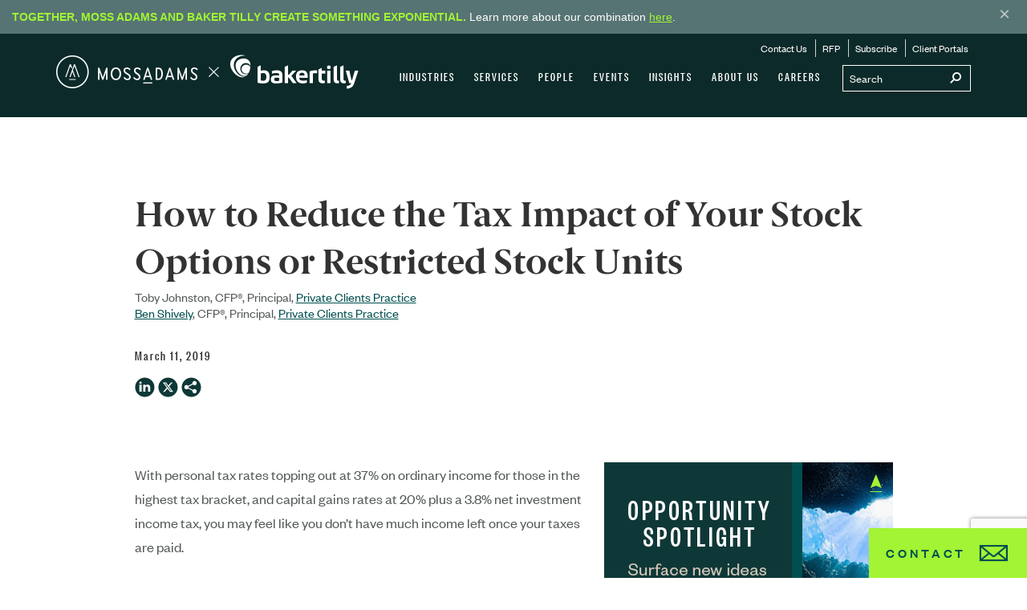

--- FILE ---
content_type: text/html; charset=utf-8
request_url: https://www.google.com/recaptcha/api2/anchor?ar=1&k=6LcrtxkoAAAAAFzetHz5HU8sJ4OhKNcs6g_TMV1y&co=aHR0cHM6Ly93d3cubW9zc2FkYW1zLmNvbTo0NDM.&hl=en&v=PoyoqOPhxBO7pBk68S4YbpHZ&theme=light&size=invisible&badge=bottomright&anchor-ms=20000&execute-ms=30000&cb=ql02gt18jm2n
body_size: 48555
content:
<!DOCTYPE HTML><html dir="ltr" lang="en"><head><meta http-equiv="Content-Type" content="text/html; charset=UTF-8">
<meta http-equiv="X-UA-Compatible" content="IE=edge">
<title>reCAPTCHA</title>
<style type="text/css">
/* cyrillic-ext */
@font-face {
  font-family: 'Roboto';
  font-style: normal;
  font-weight: 400;
  font-stretch: 100%;
  src: url(//fonts.gstatic.com/s/roboto/v48/KFO7CnqEu92Fr1ME7kSn66aGLdTylUAMa3GUBHMdazTgWw.woff2) format('woff2');
  unicode-range: U+0460-052F, U+1C80-1C8A, U+20B4, U+2DE0-2DFF, U+A640-A69F, U+FE2E-FE2F;
}
/* cyrillic */
@font-face {
  font-family: 'Roboto';
  font-style: normal;
  font-weight: 400;
  font-stretch: 100%;
  src: url(//fonts.gstatic.com/s/roboto/v48/KFO7CnqEu92Fr1ME7kSn66aGLdTylUAMa3iUBHMdazTgWw.woff2) format('woff2');
  unicode-range: U+0301, U+0400-045F, U+0490-0491, U+04B0-04B1, U+2116;
}
/* greek-ext */
@font-face {
  font-family: 'Roboto';
  font-style: normal;
  font-weight: 400;
  font-stretch: 100%;
  src: url(//fonts.gstatic.com/s/roboto/v48/KFO7CnqEu92Fr1ME7kSn66aGLdTylUAMa3CUBHMdazTgWw.woff2) format('woff2');
  unicode-range: U+1F00-1FFF;
}
/* greek */
@font-face {
  font-family: 'Roboto';
  font-style: normal;
  font-weight: 400;
  font-stretch: 100%;
  src: url(//fonts.gstatic.com/s/roboto/v48/KFO7CnqEu92Fr1ME7kSn66aGLdTylUAMa3-UBHMdazTgWw.woff2) format('woff2');
  unicode-range: U+0370-0377, U+037A-037F, U+0384-038A, U+038C, U+038E-03A1, U+03A3-03FF;
}
/* math */
@font-face {
  font-family: 'Roboto';
  font-style: normal;
  font-weight: 400;
  font-stretch: 100%;
  src: url(//fonts.gstatic.com/s/roboto/v48/KFO7CnqEu92Fr1ME7kSn66aGLdTylUAMawCUBHMdazTgWw.woff2) format('woff2');
  unicode-range: U+0302-0303, U+0305, U+0307-0308, U+0310, U+0312, U+0315, U+031A, U+0326-0327, U+032C, U+032F-0330, U+0332-0333, U+0338, U+033A, U+0346, U+034D, U+0391-03A1, U+03A3-03A9, U+03B1-03C9, U+03D1, U+03D5-03D6, U+03F0-03F1, U+03F4-03F5, U+2016-2017, U+2034-2038, U+203C, U+2040, U+2043, U+2047, U+2050, U+2057, U+205F, U+2070-2071, U+2074-208E, U+2090-209C, U+20D0-20DC, U+20E1, U+20E5-20EF, U+2100-2112, U+2114-2115, U+2117-2121, U+2123-214F, U+2190, U+2192, U+2194-21AE, U+21B0-21E5, U+21F1-21F2, U+21F4-2211, U+2213-2214, U+2216-22FF, U+2308-230B, U+2310, U+2319, U+231C-2321, U+2336-237A, U+237C, U+2395, U+239B-23B7, U+23D0, U+23DC-23E1, U+2474-2475, U+25AF, U+25B3, U+25B7, U+25BD, U+25C1, U+25CA, U+25CC, U+25FB, U+266D-266F, U+27C0-27FF, U+2900-2AFF, U+2B0E-2B11, U+2B30-2B4C, U+2BFE, U+3030, U+FF5B, U+FF5D, U+1D400-1D7FF, U+1EE00-1EEFF;
}
/* symbols */
@font-face {
  font-family: 'Roboto';
  font-style: normal;
  font-weight: 400;
  font-stretch: 100%;
  src: url(//fonts.gstatic.com/s/roboto/v48/KFO7CnqEu92Fr1ME7kSn66aGLdTylUAMaxKUBHMdazTgWw.woff2) format('woff2');
  unicode-range: U+0001-000C, U+000E-001F, U+007F-009F, U+20DD-20E0, U+20E2-20E4, U+2150-218F, U+2190, U+2192, U+2194-2199, U+21AF, U+21E6-21F0, U+21F3, U+2218-2219, U+2299, U+22C4-22C6, U+2300-243F, U+2440-244A, U+2460-24FF, U+25A0-27BF, U+2800-28FF, U+2921-2922, U+2981, U+29BF, U+29EB, U+2B00-2BFF, U+4DC0-4DFF, U+FFF9-FFFB, U+10140-1018E, U+10190-1019C, U+101A0, U+101D0-101FD, U+102E0-102FB, U+10E60-10E7E, U+1D2C0-1D2D3, U+1D2E0-1D37F, U+1F000-1F0FF, U+1F100-1F1AD, U+1F1E6-1F1FF, U+1F30D-1F30F, U+1F315, U+1F31C, U+1F31E, U+1F320-1F32C, U+1F336, U+1F378, U+1F37D, U+1F382, U+1F393-1F39F, U+1F3A7-1F3A8, U+1F3AC-1F3AF, U+1F3C2, U+1F3C4-1F3C6, U+1F3CA-1F3CE, U+1F3D4-1F3E0, U+1F3ED, U+1F3F1-1F3F3, U+1F3F5-1F3F7, U+1F408, U+1F415, U+1F41F, U+1F426, U+1F43F, U+1F441-1F442, U+1F444, U+1F446-1F449, U+1F44C-1F44E, U+1F453, U+1F46A, U+1F47D, U+1F4A3, U+1F4B0, U+1F4B3, U+1F4B9, U+1F4BB, U+1F4BF, U+1F4C8-1F4CB, U+1F4D6, U+1F4DA, U+1F4DF, U+1F4E3-1F4E6, U+1F4EA-1F4ED, U+1F4F7, U+1F4F9-1F4FB, U+1F4FD-1F4FE, U+1F503, U+1F507-1F50B, U+1F50D, U+1F512-1F513, U+1F53E-1F54A, U+1F54F-1F5FA, U+1F610, U+1F650-1F67F, U+1F687, U+1F68D, U+1F691, U+1F694, U+1F698, U+1F6AD, U+1F6B2, U+1F6B9-1F6BA, U+1F6BC, U+1F6C6-1F6CF, U+1F6D3-1F6D7, U+1F6E0-1F6EA, U+1F6F0-1F6F3, U+1F6F7-1F6FC, U+1F700-1F7FF, U+1F800-1F80B, U+1F810-1F847, U+1F850-1F859, U+1F860-1F887, U+1F890-1F8AD, U+1F8B0-1F8BB, U+1F8C0-1F8C1, U+1F900-1F90B, U+1F93B, U+1F946, U+1F984, U+1F996, U+1F9E9, U+1FA00-1FA6F, U+1FA70-1FA7C, U+1FA80-1FA89, U+1FA8F-1FAC6, U+1FACE-1FADC, U+1FADF-1FAE9, U+1FAF0-1FAF8, U+1FB00-1FBFF;
}
/* vietnamese */
@font-face {
  font-family: 'Roboto';
  font-style: normal;
  font-weight: 400;
  font-stretch: 100%;
  src: url(//fonts.gstatic.com/s/roboto/v48/KFO7CnqEu92Fr1ME7kSn66aGLdTylUAMa3OUBHMdazTgWw.woff2) format('woff2');
  unicode-range: U+0102-0103, U+0110-0111, U+0128-0129, U+0168-0169, U+01A0-01A1, U+01AF-01B0, U+0300-0301, U+0303-0304, U+0308-0309, U+0323, U+0329, U+1EA0-1EF9, U+20AB;
}
/* latin-ext */
@font-face {
  font-family: 'Roboto';
  font-style: normal;
  font-weight: 400;
  font-stretch: 100%;
  src: url(//fonts.gstatic.com/s/roboto/v48/KFO7CnqEu92Fr1ME7kSn66aGLdTylUAMa3KUBHMdazTgWw.woff2) format('woff2');
  unicode-range: U+0100-02BA, U+02BD-02C5, U+02C7-02CC, U+02CE-02D7, U+02DD-02FF, U+0304, U+0308, U+0329, U+1D00-1DBF, U+1E00-1E9F, U+1EF2-1EFF, U+2020, U+20A0-20AB, U+20AD-20C0, U+2113, U+2C60-2C7F, U+A720-A7FF;
}
/* latin */
@font-face {
  font-family: 'Roboto';
  font-style: normal;
  font-weight: 400;
  font-stretch: 100%;
  src: url(//fonts.gstatic.com/s/roboto/v48/KFO7CnqEu92Fr1ME7kSn66aGLdTylUAMa3yUBHMdazQ.woff2) format('woff2');
  unicode-range: U+0000-00FF, U+0131, U+0152-0153, U+02BB-02BC, U+02C6, U+02DA, U+02DC, U+0304, U+0308, U+0329, U+2000-206F, U+20AC, U+2122, U+2191, U+2193, U+2212, U+2215, U+FEFF, U+FFFD;
}
/* cyrillic-ext */
@font-face {
  font-family: 'Roboto';
  font-style: normal;
  font-weight: 500;
  font-stretch: 100%;
  src: url(//fonts.gstatic.com/s/roboto/v48/KFO7CnqEu92Fr1ME7kSn66aGLdTylUAMa3GUBHMdazTgWw.woff2) format('woff2');
  unicode-range: U+0460-052F, U+1C80-1C8A, U+20B4, U+2DE0-2DFF, U+A640-A69F, U+FE2E-FE2F;
}
/* cyrillic */
@font-face {
  font-family: 'Roboto';
  font-style: normal;
  font-weight: 500;
  font-stretch: 100%;
  src: url(//fonts.gstatic.com/s/roboto/v48/KFO7CnqEu92Fr1ME7kSn66aGLdTylUAMa3iUBHMdazTgWw.woff2) format('woff2');
  unicode-range: U+0301, U+0400-045F, U+0490-0491, U+04B0-04B1, U+2116;
}
/* greek-ext */
@font-face {
  font-family: 'Roboto';
  font-style: normal;
  font-weight: 500;
  font-stretch: 100%;
  src: url(//fonts.gstatic.com/s/roboto/v48/KFO7CnqEu92Fr1ME7kSn66aGLdTylUAMa3CUBHMdazTgWw.woff2) format('woff2');
  unicode-range: U+1F00-1FFF;
}
/* greek */
@font-face {
  font-family: 'Roboto';
  font-style: normal;
  font-weight: 500;
  font-stretch: 100%;
  src: url(//fonts.gstatic.com/s/roboto/v48/KFO7CnqEu92Fr1ME7kSn66aGLdTylUAMa3-UBHMdazTgWw.woff2) format('woff2');
  unicode-range: U+0370-0377, U+037A-037F, U+0384-038A, U+038C, U+038E-03A1, U+03A3-03FF;
}
/* math */
@font-face {
  font-family: 'Roboto';
  font-style: normal;
  font-weight: 500;
  font-stretch: 100%;
  src: url(//fonts.gstatic.com/s/roboto/v48/KFO7CnqEu92Fr1ME7kSn66aGLdTylUAMawCUBHMdazTgWw.woff2) format('woff2');
  unicode-range: U+0302-0303, U+0305, U+0307-0308, U+0310, U+0312, U+0315, U+031A, U+0326-0327, U+032C, U+032F-0330, U+0332-0333, U+0338, U+033A, U+0346, U+034D, U+0391-03A1, U+03A3-03A9, U+03B1-03C9, U+03D1, U+03D5-03D6, U+03F0-03F1, U+03F4-03F5, U+2016-2017, U+2034-2038, U+203C, U+2040, U+2043, U+2047, U+2050, U+2057, U+205F, U+2070-2071, U+2074-208E, U+2090-209C, U+20D0-20DC, U+20E1, U+20E5-20EF, U+2100-2112, U+2114-2115, U+2117-2121, U+2123-214F, U+2190, U+2192, U+2194-21AE, U+21B0-21E5, U+21F1-21F2, U+21F4-2211, U+2213-2214, U+2216-22FF, U+2308-230B, U+2310, U+2319, U+231C-2321, U+2336-237A, U+237C, U+2395, U+239B-23B7, U+23D0, U+23DC-23E1, U+2474-2475, U+25AF, U+25B3, U+25B7, U+25BD, U+25C1, U+25CA, U+25CC, U+25FB, U+266D-266F, U+27C0-27FF, U+2900-2AFF, U+2B0E-2B11, U+2B30-2B4C, U+2BFE, U+3030, U+FF5B, U+FF5D, U+1D400-1D7FF, U+1EE00-1EEFF;
}
/* symbols */
@font-face {
  font-family: 'Roboto';
  font-style: normal;
  font-weight: 500;
  font-stretch: 100%;
  src: url(//fonts.gstatic.com/s/roboto/v48/KFO7CnqEu92Fr1ME7kSn66aGLdTylUAMaxKUBHMdazTgWw.woff2) format('woff2');
  unicode-range: U+0001-000C, U+000E-001F, U+007F-009F, U+20DD-20E0, U+20E2-20E4, U+2150-218F, U+2190, U+2192, U+2194-2199, U+21AF, U+21E6-21F0, U+21F3, U+2218-2219, U+2299, U+22C4-22C6, U+2300-243F, U+2440-244A, U+2460-24FF, U+25A0-27BF, U+2800-28FF, U+2921-2922, U+2981, U+29BF, U+29EB, U+2B00-2BFF, U+4DC0-4DFF, U+FFF9-FFFB, U+10140-1018E, U+10190-1019C, U+101A0, U+101D0-101FD, U+102E0-102FB, U+10E60-10E7E, U+1D2C0-1D2D3, U+1D2E0-1D37F, U+1F000-1F0FF, U+1F100-1F1AD, U+1F1E6-1F1FF, U+1F30D-1F30F, U+1F315, U+1F31C, U+1F31E, U+1F320-1F32C, U+1F336, U+1F378, U+1F37D, U+1F382, U+1F393-1F39F, U+1F3A7-1F3A8, U+1F3AC-1F3AF, U+1F3C2, U+1F3C4-1F3C6, U+1F3CA-1F3CE, U+1F3D4-1F3E0, U+1F3ED, U+1F3F1-1F3F3, U+1F3F5-1F3F7, U+1F408, U+1F415, U+1F41F, U+1F426, U+1F43F, U+1F441-1F442, U+1F444, U+1F446-1F449, U+1F44C-1F44E, U+1F453, U+1F46A, U+1F47D, U+1F4A3, U+1F4B0, U+1F4B3, U+1F4B9, U+1F4BB, U+1F4BF, U+1F4C8-1F4CB, U+1F4D6, U+1F4DA, U+1F4DF, U+1F4E3-1F4E6, U+1F4EA-1F4ED, U+1F4F7, U+1F4F9-1F4FB, U+1F4FD-1F4FE, U+1F503, U+1F507-1F50B, U+1F50D, U+1F512-1F513, U+1F53E-1F54A, U+1F54F-1F5FA, U+1F610, U+1F650-1F67F, U+1F687, U+1F68D, U+1F691, U+1F694, U+1F698, U+1F6AD, U+1F6B2, U+1F6B9-1F6BA, U+1F6BC, U+1F6C6-1F6CF, U+1F6D3-1F6D7, U+1F6E0-1F6EA, U+1F6F0-1F6F3, U+1F6F7-1F6FC, U+1F700-1F7FF, U+1F800-1F80B, U+1F810-1F847, U+1F850-1F859, U+1F860-1F887, U+1F890-1F8AD, U+1F8B0-1F8BB, U+1F8C0-1F8C1, U+1F900-1F90B, U+1F93B, U+1F946, U+1F984, U+1F996, U+1F9E9, U+1FA00-1FA6F, U+1FA70-1FA7C, U+1FA80-1FA89, U+1FA8F-1FAC6, U+1FACE-1FADC, U+1FADF-1FAE9, U+1FAF0-1FAF8, U+1FB00-1FBFF;
}
/* vietnamese */
@font-face {
  font-family: 'Roboto';
  font-style: normal;
  font-weight: 500;
  font-stretch: 100%;
  src: url(//fonts.gstatic.com/s/roboto/v48/KFO7CnqEu92Fr1ME7kSn66aGLdTylUAMa3OUBHMdazTgWw.woff2) format('woff2');
  unicode-range: U+0102-0103, U+0110-0111, U+0128-0129, U+0168-0169, U+01A0-01A1, U+01AF-01B0, U+0300-0301, U+0303-0304, U+0308-0309, U+0323, U+0329, U+1EA0-1EF9, U+20AB;
}
/* latin-ext */
@font-face {
  font-family: 'Roboto';
  font-style: normal;
  font-weight: 500;
  font-stretch: 100%;
  src: url(//fonts.gstatic.com/s/roboto/v48/KFO7CnqEu92Fr1ME7kSn66aGLdTylUAMa3KUBHMdazTgWw.woff2) format('woff2');
  unicode-range: U+0100-02BA, U+02BD-02C5, U+02C7-02CC, U+02CE-02D7, U+02DD-02FF, U+0304, U+0308, U+0329, U+1D00-1DBF, U+1E00-1E9F, U+1EF2-1EFF, U+2020, U+20A0-20AB, U+20AD-20C0, U+2113, U+2C60-2C7F, U+A720-A7FF;
}
/* latin */
@font-face {
  font-family: 'Roboto';
  font-style: normal;
  font-weight: 500;
  font-stretch: 100%;
  src: url(//fonts.gstatic.com/s/roboto/v48/KFO7CnqEu92Fr1ME7kSn66aGLdTylUAMa3yUBHMdazQ.woff2) format('woff2');
  unicode-range: U+0000-00FF, U+0131, U+0152-0153, U+02BB-02BC, U+02C6, U+02DA, U+02DC, U+0304, U+0308, U+0329, U+2000-206F, U+20AC, U+2122, U+2191, U+2193, U+2212, U+2215, U+FEFF, U+FFFD;
}
/* cyrillic-ext */
@font-face {
  font-family: 'Roboto';
  font-style: normal;
  font-weight: 900;
  font-stretch: 100%;
  src: url(//fonts.gstatic.com/s/roboto/v48/KFO7CnqEu92Fr1ME7kSn66aGLdTylUAMa3GUBHMdazTgWw.woff2) format('woff2');
  unicode-range: U+0460-052F, U+1C80-1C8A, U+20B4, U+2DE0-2DFF, U+A640-A69F, U+FE2E-FE2F;
}
/* cyrillic */
@font-face {
  font-family: 'Roboto';
  font-style: normal;
  font-weight: 900;
  font-stretch: 100%;
  src: url(//fonts.gstatic.com/s/roboto/v48/KFO7CnqEu92Fr1ME7kSn66aGLdTylUAMa3iUBHMdazTgWw.woff2) format('woff2');
  unicode-range: U+0301, U+0400-045F, U+0490-0491, U+04B0-04B1, U+2116;
}
/* greek-ext */
@font-face {
  font-family: 'Roboto';
  font-style: normal;
  font-weight: 900;
  font-stretch: 100%;
  src: url(//fonts.gstatic.com/s/roboto/v48/KFO7CnqEu92Fr1ME7kSn66aGLdTylUAMa3CUBHMdazTgWw.woff2) format('woff2');
  unicode-range: U+1F00-1FFF;
}
/* greek */
@font-face {
  font-family: 'Roboto';
  font-style: normal;
  font-weight: 900;
  font-stretch: 100%;
  src: url(//fonts.gstatic.com/s/roboto/v48/KFO7CnqEu92Fr1ME7kSn66aGLdTylUAMa3-UBHMdazTgWw.woff2) format('woff2');
  unicode-range: U+0370-0377, U+037A-037F, U+0384-038A, U+038C, U+038E-03A1, U+03A3-03FF;
}
/* math */
@font-face {
  font-family: 'Roboto';
  font-style: normal;
  font-weight: 900;
  font-stretch: 100%;
  src: url(//fonts.gstatic.com/s/roboto/v48/KFO7CnqEu92Fr1ME7kSn66aGLdTylUAMawCUBHMdazTgWw.woff2) format('woff2');
  unicode-range: U+0302-0303, U+0305, U+0307-0308, U+0310, U+0312, U+0315, U+031A, U+0326-0327, U+032C, U+032F-0330, U+0332-0333, U+0338, U+033A, U+0346, U+034D, U+0391-03A1, U+03A3-03A9, U+03B1-03C9, U+03D1, U+03D5-03D6, U+03F0-03F1, U+03F4-03F5, U+2016-2017, U+2034-2038, U+203C, U+2040, U+2043, U+2047, U+2050, U+2057, U+205F, U+2070-2071, U+2074-208E, U+2090-209C, U+20D0-20DC, U+20E1, U+20E5-20EF, U+2100-2112, U+2114-2115, U+2117-2121, U+2123-214F, U+2190, U+2192, U+2194-21AE, U+21B0-21E5, U+21F1-21F2, U+21F4-2211, U+2213-2214, U+2216-22FF, U+2308-230B, U+2310, U+2319, U+231C-2321, U+2336-237A, U+237C, U+2395, U+239B-23B7, U+23D0, U+23DC-23E1, U+2474-2475, U+25AF, U+25B3, U+25B7, U+25BD, U+25C1, U+25CA, U+25CC, U+25FB, U+266D-266F, U+27C0-27FF, U+2900-2AFF, U+2B0E-2B11, U+2B30-2B4C, U+2BFE, U+3030, U+FF5B, U+FF5D, U+1D400-1D7FF, U+1EE00-1EEFF;
}
/* symbols */
@font-face {
  font-family: 'Roboto';
  font-style: normal;
  font-weight: 900;
  font-stretch: 100%;
  src: url(//fonts.gstatic.com/s/roboto/v48/KFO7CnqEu92Fr1ME7kSn66aGLdTylUAMaxKUBHMdazTgWw.woff2) format('woff2');
  unicode-range: U+0001-000C, U+000E-001F, U+007F-009F, U+20DD-20E0, U+20E2-20E4, U+2150-218F, U+2190, U+2192, U+2194-2199, U+21AF, U+21E6-21F0, U+21F3, U+2218-2219, U+2299, U+22C4-22C6, U+2300-243F, U+2440-244A, U+2460-24FF, U+25A0-27BF, U+2800-28FF, U+2921-2922, U+2981, U+29BF, U+29EB, U+2B00-2BFF, U+4DC0-4DFF, U+FFF9-FFFB, U+10140-1018E, U+10190-1019C, U+101A0, U+101D0-101FD, U+102E0-102FB, U+10E60-10E7E, U+1D2C0-1D2D3, U+1D2E0-1D37F, U+1F000-1F0FF, U+1F100-1F1AD, U+1F1E6-1F1FF, U+1F30D-1F30F, U+1F315, U+1F31C, U+1F31E, U+1F320-1F32C, U+1F336, U+1F378, U+1F37D, U+1F382, U+1F393-1F39F, U+1F3A7-1F3A8, U+1F3AC-1F3AF, U+1F3C2, U+1F3C4-1F3C6, U+1F3CA-1F3CE, U+1F3D4-1F3E0, U+1F3ED, U+1F3F1-1F3F3, U+1F3F5-1F3F7, U+1F408, U+1F415, U+1F41F, U+1F426, U+1F43F, U+1F441-1F442, U+1F444, U+1F446-1F449, U+1F44C-1F44E, U+1F453, U+1F46A, U+1F47D, U+1F4A3, U+1F4B0, U+1F4B3, U+1F4B9, U+1F4BB, U+1F4BF, U+1F4C8-1F4CB, U+1F4D6, U+1F4DA, U+1F4DF, U+1F4E3-1F4E6, U+1F4EA-1F4ED, U+1F4F7, U+1F4F9-1F4FB, U+1F4FD-1F4FE, U+1F503, U+1F507-1F50B, U+1F50D, U+1F512-1F513, U+1F53E-1F54A, U+1F54F-1F5FA, U+1F610, U+1F650-1F67F, U+1F687, U+1F68D, U+1F691, U+1F694, U+1F698, U+1F6AD, U+1F6B2, U+1F6B9-1F6BA, U+1F6BC, U+1F6C6-1F6CF, U+1F6D3-1F6D7, U+1F6E0-1F6EA, U+1F6F0-1F6F3, U+1F6F7-1F6FC, U+1F700-1F7FF, U+1F800-1F80B, U+1F810-1F847, U+1F850-1F859, U+1F860-1F887, U+1F890-1F8AD, U+1F8B0-1F8BB, U+1F8C0-1F8C1, U+1F900-1F90B, U+1F93B, U+1F946, U+1F984, U+1F996, U+1F9E9, U+1FA00-1FA6F, U+1FA70-1FA7C, U+1FA80-1FA89, U+1FA8F-1FAC6, U+1FACE-1FADC, U+1FADF-1FAE9, U+1FAF0-1FAF8, U+1FB00-1FBFF;
}
/* vietnamese */
@font-face {
  font-family: 'Roboto';
  font-style: normal;
  font-weight: 900;
  font-stretch: 100%;
  src: url(//fonts.gstatic.com/s/roboto/v48/KFO7CnqEu92Fr1ME7kSn66aGLdTylUAMa3OUBHMdazTgWw.woff2) format('woff2');
  unicode-range: U+0102-0103, U+0110-0111, U+0128-0129, U+0168-0169, U+01A0-01A1, U+01AF-01B0, U+0300-0301, U+0303-0304, U+0308-0309, U+0323, U+0329, U+1EA0-1EF9, U+20AB;
}
/* latin-ext */
@font-face {
  font-family: 'Roboto';
  font-style: normal;
  font-weight: 900;
  font-stretch: 100%;
  src: url(//fonts.gstatic.com/s/roboto/v48/KFO7CnqEu92Fr1ME7kSn66aGLdTylUAMa3KUBHMdazTgWw.woff2) format('woff2');
  unicode-range: U+0100-02BA, U+02BD-02C5, U+02C7-02CC, U+02CE-02D7, U+02DD-02FF, U+0304, U+0308, U+0329, U+1D00-1DBF, U+1E00-1E9F, U+1EF2-1EFF, U+2020, U+20A0-20AB, U+20AD-20C0, U+2113, U+2C60-2C7F, U+A720-A7FF;
}
/* latin */
@font-face {
  font-family: 'Roboto';
  font-style: normal;
  font-weight: 900;
  font-stretch: 100%;
  src: url(//fonts.gstatic.com/s/roboto/v48/KFO7CnqEu92Fr1ME7kSn66aGLdTylUAMa3yUBHMdazQ.woff2) format('woff2');
  unicode-range: U+0000-00FF, U+0131, U+0152-0153, U+02BB-02BC, U+02C6, U+02DA, U+02DC, U+0304, U+0308, U+0329, U+2000-206F, U+20AC, U+2122, U+2191, U+2193, U+2212, U+2215, U+FEFF, U+FFFD;
}

</style>
<link rel="stylesheet" type="text/css" href="https://www.gstatic.com/recaptcha/releases/PoyoqOPhxBO7pBk68S4YbpHZ/styles__ltr.css">
<script nonce="wzwiUYYullCEpux8kKyYEQ" type="text/javascript">window['__recaptcha_api'] = 'https://www.google.com/recaptcha/api2/';</script>
<script type="text/javascript" src="https://www.gstatic.com/recaptcha/releases/PoyoqOPhxBO7pBk68S4YbpHZ/recaptcha__en.js" nonce="wzwiUYYullCEpux8kKyYEQ">
      
    </script></head>
<body><div id="rc-anchor-alert" class="rc-anchor-alert"></div>
<input type="hidden" id="recaptcha-token" value="[base64]">
<script type="text/javascript" nonce="wzwiUYYullCEpux8kKyYEQ">
      recaptcha.anchor.Main.init("[\x22ainput\x22,[\x22bgdata\x22,\x22\x22,\[base64]/[base64]/bmV3IFpbdF0obVswXSk6Sz09Mj9uZXcgWlt0XShtWzBdLG1bMV0pOks9PTM/bmV3IFpbdF0obVswXSxtWzFdLG1bMl0pOks9PTQ/[base64]/[base64]/[base64]/[base64]/[base64]/[base64]/[base64]/[base64]/[base64]/[base64]/[base64]/[base64]/[base64]/[base64]\\u003d\\u003d\x22,\[base64]\\u003d\\u003d\x22,\[base64]/w7tYw7BKOBcDw4zDiMK0S8OAXMKNwpJpwrnDlmHDksKuBgzDpwzCmcOUw6VhBxDDg0NhwqQRw6UOJFzDosOKw6J/Ik3CtMK/QBvDplwYwobCgCLCp2nDngsowpHDuQvDrCpXEGhUw4zCjC/CusKDaQNnQsOVDWLCp8O/w6XDkDbCncKmYGlPw6J2wplLXQ3CnjHDncO2w647w6bCsAHDgAhzwq3DgwljPngwwosVworDoMOWw4M2w5dgYcOMenQYPQJmQmnCu8Kfw7oPwoIxw6TDhsOnDcKAb8KeOF/Cu2HDi8Offw0DOXxew4VEBW7DsMKMQ8K/[base64]/CjlrDhMOXwotaBcKvL2bCtCfDjsOrw5jDmsKyTSfCh8K+Lz3CrkkzRMOAwpXDicKRw5oxE1dbUHfCtsKMw6s4QsOzEUPDtsKrZlLCscO5w5hMVsKJO8KsY8KOHsKBwrRPwr/Cqh4Lwodrw6vDkTVuwrzCvkMnwrrDolxAFsOfwotQw6HDnnHCtl8fworCicO/[base64]/CqUVtDMOaA8K3fEPCjFwcHF7DpE3Dr8ObwosDZMKMWsK9w49AI8KcL8OHw5vCrXfCvMOzw7QlbcOrVTkPDsO1w6nCm8Ohw4rCk3h5wr1OwrvCuks/HjN5w6PCsgrDuHo7URBfHAZ7w5XDvSFnIiRueMKew7Ysw5rCg8O/QsOjwqRdGcKOG8KlfHVbw4PDg1DDkcKPwpbCvkfDlkvCtT4wXhMGSSsCccKewrZUwqFafBpRw5HCrRNqw5/CojtKwqAPBnjDlXY3w6zCocKfw5t+PELCkkDDg8KgP8KJw7/DnkVjCMKOwovDmsKdM0YOwrvClcO6U8OgwpHDkQrDoGobUsKowrPDjMODVsKgwrNtwoYMF33Cg8KrPDQ5Ph3CvXLDqMKlw7/Cq8Oaw4DCksOAZMKrwpvDqCzDhCPCn3IkwoHDh8KYaMOkIsKRG20twoQnwpZ9eTHDqT9Ow6rCsiLCokZYwrbDoUfDngh4wr3DjFM4w54pw67DvBLCuhEww5rCn31gF2FbR3DDoxMHEsOPfFXCl8OQW8OZwrpFAMKLwrbCpcO2w5HCtybCql0iGRI2BjN/[base64]/DkEnCisOywqBiGADCtnAMwpYZw5R6w6sfd8O9Kllcw57CpMKIw6/[base64]/CliHCg0lCcMO9fcKPwrfCpMKAwoDCocOVa37DvsOsSXnDrhdMRUNKwpFZwqEWw4vCucKIwoXCscKrwospfR7DmG8yw4LCrMKWXD9Fw6dVw5FMw5DCrMKkw5LDkcOLZRlpwrwdwrRqXyDCn8Kxw6Z6wq5OwqFDQDjDlsKYBQUGEh/CmMKXNsOmwobDs8O3W8KQw7cPI8KOwqw2wr3Ch8KLekhpwpgAw45Vwq4Sw4jDmMKQfcKpwqZEVzbCuHM5w4Y9Yz0vwpcVw5fDgcOLwp/DhcKxw4wHwrpdOmLDisKnwqHDjU/DhMOWfcKKw4jCu8Kne8KGPMOSfhLDuMK/TXzDscK/MsOwTF3ChcORRcOnwod0ccKNw53CqVtIwpsRSA4xwqjDhWLDlcOqwpPDiMKjAClJw5bDrsOLwq/[base64]/DvsKZGcKrw4N5YMOxPE7CrsKkKnw/dMKeExZCw7JEScKYcAvDlcKuwqrChRYxWMKUVg48wqMew7bCisOHKMKDXsOJw4N7wpLDjcK4w5zDu2RGIMO4wrtcw6HDp0Mmw6nDjD7CqsKpwqsWwrLDoynDnzUww5hZQsKDw5HCilHDsMKiwqvCs8O7w70KFsOEwrohS8Kfe8KBc8Kgwp/DmAdiwrZ2ZWQrCFYmQS7DhsK0IQDCsMOCWsOnw6HCnTHCicKQLww3WMK6R2YyUcOdbxDDnBJaK8KVw7vDqMOoCEbCt2PDpsOiw53CiMKxfcOxwpXCil/DocKuw4liwoEyLiDDmC0xwr91wotsC2xbworCmcKKB8OkWQzDqREswoPDj8OSw5/DrEVBw6jDkcOfecKeaQ9gax/[base64]/ClDLDlx/[base64]/TsKwQsKiAV/DqcK0Hh8Cw4Iaw4zCpcKUa3HDjsOjWcK2fsKFbsKqdsOgEMKcwqPCuVoEwo5GdcOeDsKTw5lYw41qdMOEbsKAJMKpHcOew6EjA2zCvUbDrcOBwp/DssOnTcO8w7vCr8Kvwqd7NcKVPcOnw7Akwp8sw64Dw7Ujwr7DgsKswoLDoE1BGsKCA8KRwpkRwrHCpsKlw7AYWiN8w63DqFp1IgXCnn4fEcKDwrsJwpDChzFDwp/[base64]/DiRReWh3DtsOgw6Z/e2QFwobDqDjCgMKJw6EGw4bDiR7DnDhCRRHDl0rDpVMQMQTDvC/CksKVwoLChcOWw5MCWcOMYcONw7TDiyjCj13CqDnDoD/CuVvCpcOywqB6woxOwrdSXmPDkcOEwqfDosK0w4bCjlfDq8Kmw5NWEAMtwoEHw4ESSRvClcObw7kswrVOMhbCtsKAX8KnTnJjwq9ZGU3CgcKlwqfDpcOaYl/CmhjCqsOcWcKbZcKNw5LCgsOXLW1RwrPCiMK+EcK7NnHDoD7ClcKVw7kTD27Dh0PCgsO6w5rDuWQvdcOrw6FTw7pvwrUnZBBJf006wp7DmEQ6I8Oaw7NIwqN3w6vCiMObw5DDsi42wpwSwpFnYVRQw71vwoAEwozCsBYMw7/CmcK5w6JAUcKWesOkw5RJwr7CskbCtcO0w57DnMO+wqwLTMK5w4QDIMOywpDDssKywoF7VMK1woBLwoPCkHDCv8KlwrIVRsKDdWRiwrjCgMKgIcKzS3FQVsO/w79uecKYWsKFw7oEMg8rY8O+QsKywpB8JcOaVsOpw4NUw7DDti/DnsOWw7zCj0bDtsOPE23CrMK4HsKIAsOkwoTDnV8vCMK/[base64]/OWtXwrfCr8O+wo7DujV0W0LCsxp1BsOecGXCux3DqHLCiMKqYcObworCvMKIAMObcBnCu8Omw6Emw4seYcKmwqDDvivDqsK+flQJwoZBwrLCiT7Dqg3CkQoswpdhEhfChMODwrTDtcKeScKswr/[base64]/w6HCt8OQVjnDtMK3NMO1PcKAAWbCgCLDrcOkw6zClcO1w71OwovDlsO5wrrCkMOPQFRDN8Kow5xhwpbCh1Z1JX7CqGZUUsOKw63Cq8Orw6wbB8KtOMOqM8KAw6rCgVtFL8OqwpbCr3fDtsKQZTohw77Digw/[base64]/D8KGw6oAw63Di8KofcKwDcODH3UWwq/DhsKPZVxZe8Kww7cxwqnDizLDqy7Dt8OBw5MJdj5QYXA4w5Vrw5AQwrUUw5ZkblEMETfColoVw5l4w41lwqPCncOZw6jCojPDocKeSzfCmT3Di8Kwwp9nwocwcDzCgsKIRAxjEHRuFw3Cm313w7PClMOoZMO/dcKFHAQrw7t4wr/[base64]/CjsOoBsKLw57Co1M0Gl9sOmoQPgwpw7fDvR1adsOhw4fDv8OUw4jCqMO4ZMO4wp3DhcKyw53DlSJYa8OlSyrDk8Odw7Ahw6fDsMOWYMKOQT3DsRLCvkhWw6HCr8K/w5ZQOU0hPMOlGEPCrsOawoTDmH8tU8OVVGbDsnZDw63CuMKgd07Cun0Gw7zCtADDh3d9DBLCuy1pRDIdKMOXw7DDjm3CiMKjBWxbwqJvwrvDpE0+TsOeIyDDqnYDw7HCrgo4XcOAwoLCmQpPLT7CpcKtCzwJJ1rCpSABw7pNw7AtIV1Cw4h6AMKZLsO8CQAkU0N/w6DCp8KjeGnDvHsbSCzCk1hjWsKqPcKXw5Y0YlpswpMMw4/[base64]/DlMK6wrLDuX/[base64]/DtCbDiiVcXWV8w4Jsw7DDr8OYwqVvwpHCljrCrsKkLsOLw7rCi8O0AT/CpBPCvcOOw68bZAtEw7IGwpNZw6fCvUDCrQc3L8O/[base64]/[base64]/CpyVxZ8KSZ8OMAcOSJ8KATATDp3Jjw63CnmPDig5lQ8KIw7gIwpTCvsOtcsO6PlfCrcOEbcOOUMKDw53DhsKSNlRTN8O2w5HCm1TClXFIwrdsTMOjwqnDt8OmFVwRb8OIw6fDtlAzXcK2w6/Cil3DtMOXw59+Z2BOwrzDkmrCk8OMw7Q9wrPDusK/wp/DhUVSeWfCncKVMMKpwpvCosKDwqo2w4vCiMKyGlzDpcKAJDXCssKVLw/CrD7CpMOeOxTCkTzCh8Ksw6lhM8OLf8KDMsKOL0fDpcOQZsK9AsOvf8OkwrvDqcO5BR55w6DDjMOhBRbDtcOOMcK+esKqwodqwp8+fsKqw43Dp8OAccO7OwPDmkbCssK2w6xVwrJcw4Yow6PCrmLDmVPCrwHCpDHDhMOZdcOWwrzCpMOuwrrDt8Ofw7fDmG0kLcK6dl/DsgwZwojCrn9xw5RmG3TCqRDDmF7Cu8OeXcOsE8OeUMOWQDZkUV8bwrF7EMKjw4LCoFY/w4wdw4zDmcK3d8KUw59xw5/DjQzDnBIbFibDoVrCsD8dwq99w6R4FXnCnMOSwovCk8KIw68lw7PDp8Oyw7lfwpEgZsO7D8OeSMKhcMOsw7/Du8OQw6vDkMOOKR8dczN+woDCscKaIVfDlmthJsKjZcOmw73CtsKXJcObXMK/wo/DvsOaw53DtMOLJCJ8w6dJw6lDN8OMNsObY8OPw6RnNMKyChPCo0rDlsO8wrEIDFTCjxbDkMKyS8OsbsO8NsOGw6tOAMKtMAE7XwvDoWXDnMOcw7J/EF7DqBNBbQ5OeyoZPMOAwqTCgMO5TMOickQrIn7Cq8OwScOcAsKAwqIIWcO3wqJsGsK9wpxoMwUWaEUEMEQWU8K7FXrCvxDCqwxNw6lbwqzDl8OpNEEbw6JoXcKwwqrCocKQw5TCnMO/w7rCjsO+LsOow7owwrfCmBfDoMKnasKMAMOuUR3DqX1Ow6Q3UcOCwrDCuGZcwqYAb8K/Ej3DosOrw5xUwo/CqUY/w47CnXVFw4bDqhwLwr48w7o9NW3Cj8OpFsOvw4gowpvCtMK6w5jCmWXDn8KzScKAw67ClsKlWMOhwrHCtljDhsO2E1nDp2U5QcO7woTCicK5LlZZwrtCwqcAM1YCesOgwrXDo8KhwrLCnnHCl8O9wolGHjjCssKXY8KDwpjDqTUQwqbCq8OjwosxWMOFwq9jScKrBA/CnMO/ZyTDhl3ClSjCj3zDi8Ocw40GwrjDtE5ESyFCw5rDhULDiz5lJwcwU8OQTsKCa2vDpcOjJHUJXyHDkAXDtMOMw6E3wrLDqMK5wpMrw4I5w7jCvxzDqcKeY1TCm3nCmjEIw5fDpMOAw75/ecKlw4vCoX1tw6XCtMKuwrUMw5HChF50dsOjeD/Dm8KhYsOWwqwSw6NuLj3Dp8OZOgfDszx7woBrXcK3wqjDvD/Cr8KqwpRSwqPDthQuwpcew7HDuTPDuVTDoMOrw4/CiCfDjMKLwrHCtcOlwq5fw6/DjC9NTUZyw7kVYcKgT8OkOsOrw6QmVjPCjyDDhg3Co8OWGlHDusKSwp7ChRscw5vCncOiMgHCulYVRcOVRlzDl0gvNWx1E8OlL3kxYWHDqVHCtlHDmcK8wqDDrMOoZsKdMXHDh8OwYnZ9R8KAw6B2ByvDrHtdCsK/w7XCisO/[base64]/w77Cl8K+RsKRw5dvw5ApWsOQIRbDqcKqcMOzZAnDiX5GUVV5JnXDkmNIJFzDq8OuNlQOw7hAwogLA2I9HcO2wrzCi0zCg8OnXR/[base64]/ChmjCscKywoQvJsKVwrDCi1bCiRLDtMKIWSfDtANFMzPDnsK8ZgMkay/DrsOeSjlDUcOhw5p/AsOiw5rDnhHCkWkhw7lgE2hhw5QzVXnDs1bCkTPDhsOlw4rCg2kVLVrCs1Akw4rDm8KyPmdYOGDDq1ErXMKywrPCjU7DtzLCk8Obw63DiTXClx7CkcOkwqHCosKyacO1w7hwcEFdbknCtQPCozN3wpDDv8KTWF8gLMOLw5bCvmnCgnQzwp/[base64]/dsKpwq/[base64]/CnMKAZjfCt8Ktwr1RwqHCk8OwZFsyUMKiwpvDrMKywrUjMG5nCDx+woXCrMKjwoTDtsKASMOSHcOKwobDqcOQWE9nwp1gw7RACE1Jw5nCriXCkjlnW8Oaw4JnElUOwrjCksKSXErCqnI0I2B1UsKUP8KXwo/ClcK0w6weOMKRwqLDssO6wpwKBXwwf8Osw4NPc8KMCUzCinPCtwInf8O+wp3DsGokMFc4w7/CgxoowqrCmW4NNyYbNMOrBCFlw5LDtlHChMKkJMKVw5nCgk90wopZZ2kBWA/[base64]/Dmhhvw73CkVRPw6XDggTCrcKOIMKbIVEUwqnCtcK9wrvCkMOCw6LDvcOOwrfDkMKbwpzDk0nDiDEzw4Bzwp/Ds0fDosKRDFk1SUklw6MEZnhlw5EKIcOtZWhWSTXCpsKew6LCosKJwqRww4pjwoN1I13DimHCqcK6XCRnwrJdQsOAd8KCwqwaZMKOwqIVw7xaKXw0w5ADw5ABVsOAM0nDtyjCkAFFw6PDlcK1wp3CgMKAw6nCjFrCvkbDgMOeUMK1w5rCsMK0McKGw7/CiQpzwoktEcKIwow+wrlHw5fCosOiDsO3wrpAwqRYXhXDtMKqwqjDjDJdwrLDp8KKTcOOwqYVw5rDqlTDgMO3w4TDpsOfcgTDqB/Ci8OKw7QSw7XDp8KfwqQTw706IVfDnmvCqgHCscO6MsKAw5YJCUvDrsOHwo8KOD/DosOXw77DvBXDgMObwoPDmcKAR1psC8K2VkrCn8O8w5AnaMKrw7xDwpM2w5jCuMOTCETCtsKfbycTQcObw6F3f0hWEF/CglTDnnoMwo96wqBGHCMAEMOmw5MlNXLDkVLDmzUKw6docQrDjMOjDkbDiMKBXH/CocKywrRrCkVWaQE8NRvCn8K0w5zCk27CicO6RcOqwpk8wp8IU8OawoB5w4zCmcKADsKkw6lMwqtKfsKmOsK3wqwrN8K4LsO+wpllwpIpVClvVlI9aMKPwpbDpXTCqmZjEFzDusOFwrrDt8OwwpbDu8KhLi0Lw6QTIMKDI2nDgcOOw4Fpw4/[base64]/[base64]/CosKVOsKyLgQYRHfCtsK1SsOLbMOsVl1fAArDgcKiTcKrw7jDkCjDmFcbYnjDnh8KbnYDwpLDigPCkjfDlXfCvMKmwovCj8OiNcOuA8ObwphJSlBCWsKyw5fCo8KSbMONLV5cBMOOw7trw5nDgFtewqfDm8Ogw6cuwphYw7/CmDPDpGzDv1rDqcKRSMKREDpjwovDpVTDmTsTDWLCrCDCqcOiwpvCqcO/H35uwqzDicKsSW/CvsOnw7t7woFJd8KFBcOcOcKGwqhMBcOYw6N1wpvDrF1JEBBVEsKlw68eLcOyaxg9cXQ2UMKjTcO1wrYAw5MjwohIJsOKa8KrPcODCFjCvgEaw5N8wojDr8Kja0QURsO6wqxrGB/[base64]/Dh8ObbMO1MlYSLm8SKMOEw54QUcOlwp4fwrc7PnYywp7DomlHwpTDtBrCo8KiGMKbwrFmZMOOHMOIBcOPwqDDnCh4wqvCnsKsw4Mtw5rCisOOworCtQPCqsOHw7ZiLjPDpsOQOTp2CsOAw6sLw6MlKSlcw441wq1GGh7DugtbEsK9DMO/[base64]/CtsKKP8Oxw6wow5RRwqPDr3jDm8O/[base64]/DtCJEUXgtwrXCmcOGU0QuKmTCnMOGwrd0ByQRBSLCvMKHw57DmMKHw7LCvxDDp8OPw4XCjUxTwq7DpMOOwqrChcKPSH3DrsKKwqJgw4l5wrTCgcOkw5NTw4Z2FhdNScOfBhPCsS/CjsOmC8K5FMKZw5bDlsOAdcO2w55gXcOtGWDDsyQTw6ImWsK2YsKkKE8dwrpXIMOqVTPDlsKlJUnDlMK9HMKiTVbCnwJ4PAjDhSnCkFtECMOEJ2Fnw7PDvA/CvcOHwokew5pNwovDnsKQw6gEbSzDhMOAwrfDq0fDjcKjLcOFw47Cil/CqEHCiMO1wovDvScSFMKmJHjCqBvDqMOuw5nChg81WW7Dl2fCrcOaVcKtw4DDp3nCqnzCpFtgw6rCt8OvUlLCjWBnXSzCm8OvWsKMVX/DmS/CicKAY8O+RcOCw5LDhgYKw4jDlcOqM21mwoTCoS3DmnN3wodrwrDDpU1LICTCjG3ChlMoNiHDkx/ClgjCrQPDmlYTQlsYcn7DkltbLGU9w6VpZcOfaW4JR3PDuEN5wqYLbMO7ecOUcG54S8O7wp3Cs0pJK8KndMO/MsOEw4EWwr5ew7bCmCUMwqdBw5DDmX7Cv8KREFzCpl44w5LDhcKCw4Vvwq8mw69OMsO5wrBNwrPClGrDkXRkeA8qw6nClcO/esKpUsOZTsKPw4vChynDsXjCqsKzIX4KdQjDsxBda8KeXjETN8KhJMK/[base64]/DrhsnRyzCrcKxaHVLw6DDj2LDhArDiA1pw4XDncOJwqTDmBRbw6Usa8OiNcOuw5PCpMO4VMOiZ8OPwpXCrsKVe8O9LcOkJsOqw4HCrMKGw5lIwq/DqTgxw45Lwqc8w44+wpPDjTTDnULDh8OgwrDDhT44wq/Dp8ONJFZiwpfDlzvClTXDv2XDsT9ww5wYw70Iw700TD9pBmdIC8OYP8O3wrQjw4LCq2NNKQogw4PDqsODNMOZe0AHwqjDqsKrw53Dh8KswqAqw6fDmMOiJsK0w77Cs8OgdCoIw6/ColfCsjfCiU7CvTXClHvCkHMaR04awoBfwqXDrk18wpbCqcOrw4XCusORwpEmwpouMsOmwppiCV8Ww5RgasKywok/w40aQCM7w7YEJg3CqsOGZD0Pwq3CozfCuMKCwqfCnsKdwojDgsKYP8KPYcKtwpQEdR9FCDHDj8KmTsOPYsKYLcKswqrDgxTCnCPDv29SKH5sHMKQeAvCqEjDqG/DnsKfDcOxL8OVwphCW1zDnMOxw53Du8KuBcKow7x2wpLDgErCkzlBKlhgwqrDisO5w6zCm8KZwo5kw4ZIMcK3HQnCmMKxwrlpworCjDXCjAMewpDDh3xUa8Ohw6nCr0JGwpc6FsKWw7tWDyxzXTlOYcK6fl8GSMOuwoUZTnB4w49/woTDhcKOb8Ofw4/DrzzDuMKVFcKjwq0TacKNw45mwpQOe8KbXsOyZ1rCjGrDvlrClcKVRsOSwotWYMOow4gQS8OSFMOTXD3Di8OCGDbChi/Dq8ODQCnCngN5wqocw5HCg8OSIifDssKMw551w7vCkWrCowHCjMK4HSEWf8KbUMKawoPDpsKRXMOIaBRhAwIWwp/DsmrDnMOPw6rChsOVCMO4EDTCsURiwqTCgcOQwrDDocKgAC/CoVg1wpvCosKnw6BQWBPCmGgEw6h9wp3DnA16GMO2XB3Dk8K5wr5heyNbR8Kxwp4hw7/CiMKEwrkYwpXDmzZow6x6B8Kof8K2woYTw6DCgsK8w5vCsDccegXDmEwuEsOiw4nCvkc7JcK/[base64]/DilbCisKCw58Sw47ChxvDnMKvw7QZUMOmbV7DosKPw5FkKcKxAsKGwqUZw7UqCMKdwrh1w4xdFTrCmGIVw75eUQDCrQJdOQDCvjbCn3UIwpBYw6zDnUJJQ8O2WMOjIBnCpcOZwqHCpU1jwqzDisO1HsOTCcKCdnc/wofDnMKYO8KXw6o/wqcbwrPDkzDCqFMJYl0UecOcw6dWG8OZw7PDjsKuwrc8VwcXwqLCvSvCrcK9Zn1IA1DCkAzCkCUJRw9Fw6XDoDYDRMKcG8KUGkfDkMOKw57DjUrDhcKfHxDDocKPwpliw5Y6OiEWdDnDqMO5O8Oja3l/O8ORw4BDwrLDliLCmFkXw5TClsOSAcOFM3LDlH5yw7QBwqrDgsKienzCi0NlIsOZwqbDkcOxY8OowrTCg2nDj08de8KQMCprAsONQ8KYwqtYw5kPw4fDgcKhwqfDhysXw57CnA9SFcOuw7kdK8KlYlk9U8KVw4fDgcK3wo7Cv1bCrsOtwp/DqQDCuFjCsRHDucKMDnPDuQrCsQfDnzdBwokrwpZWw6LCizYzwqLDon1Vw4jCphzDkmHDhwLDosKswp89w5jDo8KhLD7CmGjDpylMIWjDhsO4w6vCjsOyBMOew5Vmw4bCnmIuw7PCtHVzbMKTw6/CqsKPNsK/w4UawqzDkMKwRsK+wr/[base64]/QRvCvMOXfcOsOMObRkd5w5VbdUs7wpTDhcKHwql+FsKIAsKNGsK4woDDvCXCmwQgw4fCsMOPwozDgg/DnzQww5cOVzrChCx6Y8Omw5ZJw63DhsKQfBE5CMOTEMOywr/[base64]/CnwLDnMKaDsOCSH8IwonCildpw4VfwrcNwq7CvSzDmsKTHsKKw68pZx07KsOJYMKLLm3Cq39qw6YaZltqw7PCqsK0bnXCiFPClMK+K0/[base64]/DhcKCOsOkGsOjw7VAw47CqcO/OSVAesKBNsOFY8OQcg9+K8KYw6bCnTLDs8OswqlNIMK/I24JasOIwovCvcOpS8Olw4gfE8OUw4YpVnTDpmnDvMO+wpRcYsKtw6Y2ECV6wqogBsOjF8Oqw7YzbsKrFRY+wo3Dp8KkwoBxw4DDo8KrGVHCk2/Cr0E/DsKkw4MzwoHCn05nY0QsM09/wrA4Ix5wB8OiZF86PSbCqsOpLsKOwpXDpMOcw5HDswQjKMKTw4bDnhN0IsOUw51EOnTCizVxZUtpwq3Dl8O3wpDDjE/DqytMIsKeVgwhwpnDt2Raw7HDoSDClixdw4/CiHALWjjCpmhgwpjCl0bCt8Kkw5s5C8Kaw5V3IiTDpwzDvEFaDcKfw5spRMO8BxMPBA9iSDTCtHUAGMOmHcO7woUMLU8gw7c9w4jClT1bBMOgK8KpWh/[base64]/Cq8KTw7lywpPCpsKEw6PDpBrDv8OuwrBaD8K8W37ClsOkw5nDhjF/GsOpw6N3woHDkRgSw5LDlcK2w4vDgsKww4QYw5jCgcOpwoBuGzVhJHATVSDCrD1uPmUbWjUowpATw58AXsOZw4NLEGDDusOQM8KVwoU8w6ctw4nCo8KXZQtrDFbDjkY+wq/[base64]/CpjFhwr3DjcKRC8KSwqRdEMKVwr3DpcOow6HDsRHCh8KKw6RuaR3DrMK+ZMK8L8KhZBVlETFrAR7CisKfw6XCpjPDtsKHw6FqCcOvwrMbDcKtD8KbKMKiAAjCvhHDrMKqD2LDhcKsGG03TcKkJx5eV8OcWzrDvMKVw4sMw5/CqsKOwrgowq5zw5LDl3/DjU7CkMKoBsO3BTHCgMK4GWXClcOsMcKHw5Fiw7tsXzMTw6gRET7CrcKEwo/DvX1PwpZyT8K8YMOjN8KWwoE2A1Jrw53DtMK3BcKiw5XCs8OabW8JecKywqPDrsKbw6jCrMKnDXXCjsOXw63CtGjDuzLDpS4aUQbDssOOwpIlC8K7w79oMMOMWMOEw6Y5V3TCnA/CkmfDp0HDlMOHKwXDmBgNw7nDrBLCk8OwG2xpwo/CuMOpw4x6w6h6JHVtVDNiN8KPw41rw5sxw6rDnwFkwrMHw5hBwqg0wpHChsKREcODX1AWAMKPwrZ/[base64]/BHrDgU9gHsKdw5dRw4jCmcOgcsOYOQ3Dpnl+wpjCvsKvcVxRw6HCqnMvw6TCikLDtcK6wocZY8KtwotHXcOCFAvDsRFEwoFQw5c+woPCqj7DvMKdJ2XDhRvDoSLDvzbDhmJ5wr5/[base64]/wofDvRTDuxvDmEF1esOlKl/CkQnDiCLCkcOvw7oNw5TChcOuGhzDqidow6BDc8K1F03DgxkkQ07Dt8KoAHBCwqE1w559wqRXwrg0bcKyTsOow4QdwoYOVcKpbsO1wqwQw6PDk05bwqR9wp/DncKmw5zCkxVpw6DCh8O8Z8KywrnCo8Oaw4opFxUvCsKIfMOpLVA9wpo+UMOZwpHDrkw8BzzDhMKVwq5qacK8ZFHDg8KsPn4rwrxVw47DonDCqG4TAwjCk8O9LcKMwrNbYVVeRhkaZcO3w5d7EMOzC8KrfWNKw4DDncKmwpImGXrDrijCocKlFTx/QsOtFBXCnFvClmdpERI5w7bCsMKgwpbCmSDCpMOlwpMLBsK+w77CklnCm8KIT8Kmw4EWO8Kewr/DpVbCqTfCvMKJwp3CmjDDrcK2G8OGw6rCsG8zKMKnwpV6d8KcbzAuYcKmw643wp4ew7rCkVUMwpnDgFhgaGUHC8KzJg40FB7DlwBTXT9XITU+bzjDhxzDoAHCpBLCvMKhPxjDq37DtXdqwpTDrAAPwpc6w5jDu1/Dlnx/fEzCoEguwoTDl2rDp8OeK27DvEp/wrdgL3rCn8K2wq1vw7DCijMDHi4WwoE3ccOTIn3CscONwqI5cMODFcK4w4giw6pWwrxiw57ChsKfDmPCpR/CtcOWccKHwr8gw6nCksO4w5DDnA3Dh0/DhT8QMMK/wrUwwq0Qw5ZXI8OoccOdwrzDn8OcXRfCi3/DlcO0w6/CsnTCgcKQwppXwoVZwqEjwq8SbMKPY0PDlcODbUkKLMKZwrgFRFkRwpw2w7fDszUcQ8OTwrMtw7RzL8OtRMKIworDucOgVXvCtQjCh13Cn8OEF8KywoExOwjClSLCiMO7wp/[base64]/w7gkw7/DtXLChsKFw4HCnsKSw4HDgMOFw6BpwqXDuSzDmGpHwpzDqjbCosKSBQRKaQnDpVXCmXITJEZCw4LCvcK7wqLDrsKiMcOBAWUPw5R4w4Bgw7PDt8K+w7F4O8OEVXsVNMO/w6wewrQLex1Qw5M8SsOzw7wkwqLCnsKOw5Ytw4LDgsOde8OACsKRRcKAw7nClsOYwrNiMjo7WXRJHMKcw4jDmMKUwqrCpcKow6VQwr9KLjMnLjLCrHckw7Z3DsKwwpfCny7CnMKRWjnDksKwwrnCi8OXLsKOw4XCsMOfw7vCul/CgUc4wpnCo8Ovwro4w7kaw5/[base64]/wrHDlH3DoBsMIn0lwr0+RsKVWsK+w4Q9w61sA8K7w7PDqEnDnjXCp8Obw6vCkcOHWCXDoy3ChSJfw6kswp1eOCQVwrTDqcKtGnB6UsOMw6RXGDkmwrJ5NBvClXRydMOcwq0vwpdXBcO4asO3chUpw4rCvwZOTyM6WcOYw68FLMKXw7TCqXcfwo3CtMO/[base64]/DFpkDTDCmFfDm8K4w6YofVtTwqrDlS/[base64]/CrsOlwrPCj8K6wqAbw7MeA35mIwVQXWV5w4NEwpfCoMKQwqbCghTCkMKcw7LDmGdNw5tvw5VSwozDkmDDo8KPw7zCsMOMw6/CpQ8Za8KqSsK1w6dLZcKbw6fDj8OrFsO8U8KRworDnn4rw5tMw6PDv8KvGcOvME3DkMOewrZLw4DCh8Onw5vDlSURw6vCi8Kjw6kPwofCsGhGwrZ1KcOHwqzDp8KLGT/CpsOLwqthGMOpIMO/[base64]/Cr1xmDVJTcMKTwrzCsMKjYn7Cp8K0P8OvSsOnwoDDlD4RQxZYwo/Dj8OXwqR4w4rDvRPCgFPDj3ckwoLCjXjDoRDCjWcEw6saeCp0w7XCmS7DuMOhwoHCmgjDh8KXBsOSOMOnw4soTzwaw4VEw6kkUxPCp3/DknXCjTfCuA/[base64]/Tk7CsG4oJzPCmMKbw6ohwrYxScOvwoFkwrLCvsOBw6oNwrnDiMKOw4zCkWLCmTcPwq7DrgPCkBw6ZUdyfFpbwo9+bcObwrgzw4xxwoHDk1PDqGhTJwp8w7fCrsOlJAgMwrXDq8KIw5HCpMOeBC3CtMKCaGzCoTPDrG7DusO/wqrCnSNuw68QUg4KR8KYInLCl1oofTDDjMKJwpTDn8K9ZjPDt8OZw490LMKaw7/DsMOVw6bCqcKsb8O8wpRMw5QTwr3Ct8Knwr/DvcKfwpvDmcKIwqXClGN4XyLCtsKLXcOpehRywq44wq/[base64]/w4FJc1jDtMOdw5nCrj4Ywo3DjRHCgMOpfXFMwoAoJMOkw7UuAcKIeMKkVMKPw6/CpcKBwp0JPcKCw5s5C1/[base64]/Dhx/CmBfDjBZpUsKgQMOIwpYXFDoVNsKBwpzCqx0kRcKgw41QIcKpH8OXwrp2wr8/[base64]/CjBrClg7CsEZqw67DksK7wq8gw4xWfsK2bDnCkMKmJcKywpjDgy9DworDisKbUhIAfsKyCjk+E8OweWPDscKrw7fDin9QPxwhw5TCoMOKwpdLwrvCmwnCnw5Ew6HCphpPwq8RcTspS07CjcKow5rClsKxw7soGy/[base64]/CuyTCssOrUiYGw47Ck8OBwrHClj4Nw4srwqvDiQ7Dtx41wprChMOtBsO8HMKBw4loBcKVwrkMwqDDqMKDMRI7YMKvHcK+w6bDp0cSwokbwqXCt2fDolBoWsKvwqI0woopJ3bDisO6XVjDtGkPX8KCEiPDkn3Cu0vDtAtCCcK/[base64]/[base64]/wp7CrcKcDcOffyLCpSHDqsKBwqjDhjTDlsKdwqh5IzXDgFZEwq9YJMOTwrgNwrFBblXDjMOYUcOCwqQSOj4Qw4nCrcKWNjDCn8O2w53Ck1HDusKUJWNHwp1IwpoaRsOXw7F5DkHCkEV9w7keYMOMenHCtQvCqyjCiVlCX8K4GMKmecONBsO5acKbw68dIjFcKj/CucOSXDHDs8OBw7LCozHCocK6wrxmTDvCtUvCllF5wr87esKTS8Ozwr5lWWEfV8KSw6d/PsKVfhzDmXnDvxs+Lwg+YsK8wpF+YMKWwrx4wrNnw5HCtFJRwqoKWDvDocOjdMOcKBPDpkEUKBXDkGXClcK/WsO5MWUvT3nCpsOVwrfDknzCnzgAw7nCjgPDgsOOw5vDi8ObS8OUwpnDtMO5VDYoF8KLw7DDgRhsw7/Dqm3DrcKfGgPDiVccCmdtw6vDqEzCsMKYw4PDjGhUw5Ihw41tw7Q3XGXCkw/DgcKjwpzDkMKRXsKMekpeOg7DnsKbMRfDgWVQwp3ChGERw54rMQE5cypJwo3CicKgOC0MworCjzlqw40GwrrCgsOCJnHDs8K/wrXCtULDq0Fjw4PCmsKsIMKgwp/DjsOSw4hPwowPCMOJF8OfGMOFwpzCmcKiw77DhW3CvjHDqsO9QcK6w6rCscKKXMOjwr4LXSXClT/DmHcTwpXCsAhhwpjDi8KUMcOwUsKQLQnDojfCssOFCcKIwqptw5TDtMKwwozDhEgvHsO2U2zCp0fDjEbCunDCuXoFwp8MAsKSw6PDhsO2woZjY2/Cm1xEKXbDlcO5YcK+aShMw7c0QsKgV8KdwpPCisOVClDDlcKhw43CrBlhwq7CicO4PsO6CsOMOjbChcOZTcOnLFc9w5tNwq3DkcK/fsOLZ8Ojw5zCuA/CvwwPw5rDqkXDkA1CwrzCniI2wqJaRGsww7ghw4EKImPDo0rCvsKdwrzDp1XCsMO6aMOwDBRHKsKnB8KEwqbCunTCq8OoGMKZbjfChcK5w57DjMKzMU7ClMOKW8OJw6BnwqjDrsOgwpjCocOCVRnCgkDCo8Kjw7IZwqXCkMKEFgkmAFtZwrHCoGxACC/CnXlmwpXDtMOgwqsZBcOIw6BZwpR/wrcYUwzCkcKpwrRsfMKFwpVzQcKcwqNDw4rCijpDDcKKwrjCuMOyw59AwoLDmTPDuEItCD0oWHPDhsKrwpBuXl8zwqTDj8KEw4LCkGPDg8OeTmh7wpTDu2AhNsKZwp/DncO9TMOWBsKawobDlwBTAirDkCLDvsODw6fCiVXCiMKSERfCnMKMw7I3RlHCuXXDqCTDmCTDuAwHw4PDlEJ1MSUVZMKaZDwjYAjCkcKoQVQEYsO+FcODwoskw7ELdMKmZjUWwqrCtsO/dTvCqMKxK8Orw4RrwpEKIj1TwoDCqT3DkBtww458w6g4McOQwphQcATCn8KBal0yw4fDk8KKw5PDlsO3wqnDuFfDg1bClAzDvkTDqsOpaTXDtCgrHsKdwoNEw7LCsBjDncKtaGnCpmDDp8O8ecOwO8KHw5/CrFsiw5UzwqsdTMKEwpVbwqzDnV3DhsK/SjzDqzcSZcKNCnrDuFcbEBgaXMKJwonDvcOvwpklcUDChMKtXjd7w7AQMHvDgHbDlMKCY8K8TsOBasK4w7vCt1vDq13ClcKMw7lhw7x+PsKbwoTCiRrDpWbDpQ7Do1TDhDbCrVvDmSIKYVnDoiA8axduLsKvYBDDgMOWwrnDh8Ktwp5VwoQhw7HDqX/[base64]/DlCQbRcOyG0IALMK1fcKsJSXDvcK9F8OQwonCj8KeZhhFwpALZSlrwqVCwqDCs8KRw67CiA/CvcKvw6d7F8O5E0XChMO6c3lgwp3CsFjCqsKUF8KNRgQoOSPDncOvw6vDsVPClDzDusOTwrAiCMOiw6LCuz/[base64]/QB3DqgHCj8OFw7YBw4h2WsKMGsKoDMO2LsO8wpHDssO9w7nCmG43w5E4NHNNTE0+CcKUTcKpIMKUfsO/IAEcwpYbwp/CpsKnGcO7WsOrwp9CAsOmwqc/woHCusOlwrxyw4UQwrPDnTcUawvDl8O1V8K2w6LDvsKzd8Kaa8ORCWTDqsKuw5PCpBN/wpLDg8OqMsOiw71uA8O4w7/CgD1WHw8UwrQhTD3DgntEwqHClcKuwplywqfDisOfw4rCvcKUNzPCkzLDgVzDosO7w6ZSN8OHc8KNwpJKITjClW/CuVw3wrVbGGXCqsKlw4LDrhMcB3J5woEYwrsjwos/ZD7DvF/DmQdowq0lw6onw6VHw7rDkivDksKmwrXDncKRVjFhw5nDkAbCqMKtwpPCjSbDv3IpUH1zw7/DrAnCrwVKNMOPXcOxw6cWKcOTwozCnsKII8OYDHN8Oy4iVcKaQ8K8woNCHW7CncO1wr0sJz4uwoQtFSDDlW7Dm1MEw5fDhcK8FXbCuA4ZAMKyF8OawoDDjTVmwpxBw4/CqkZtDsOzwqfCucO5wqnCscKTw6B3EsKxwqUrw7bDrBJrBEs7IsORwqTDpsOPw5jCvsOhLCwbRwoYLcKVwoYWw7BEwqXCo8OMw5jCiGdOw7BTw4nDhMOew4PCrcKPBBZiwo4qHQtjw6vDux58wrBXwoPCg8KKwr5HHnQ4bsO5w4J1woRJbD1JYcOdw74Iagk/fx7CpmzDkiU0w57Cn13DmMOKJ15GScKYwpzDuxjClQUICTfCi8OCw4MVwpt6F8Knw73DtMKdwrPDqcOowrPCv8KFBsOzwo/ClQ/CicKlwoQtU8KGJG90wo7DhMOjw7LDmRnDgHINw6PDlHJGw4gfw7jDgMO7DwjDhsKaw71Vwp/DmFcsdS/CuTTDncK8w67ClcKQLMKRw4VFFsOgw4zClcK2ajXDlxfCnVNUw4TCmTXDp8O8PgQcPhrDlsKBZMK4bFvCvhTChsK2woUEwqTCtS/Dp2h9w7fDmWfCvAbCnsODS8KKwpHDnUYzA2/DikocDcOURcORVlgNJkvDu2szbkXDiRd/w6NUwonCrsKpccOdwrbDmMOVwrLCkyV4KcKRG3LDtgQuwoXCs8K4ck4KZ8KHwqMmw6AwER7DucKzd8KJUkTCvWzDnsKDw5VrMGoBfnhzw798wpZ2wpLDn8Kowp7CpB/[base64]/b8Osw6LCpMO5w5NxeFJLw7jDicOcCMK3w5YnQXfCoyfCi8KAAMOVDjlXw6zDncKqwrw4HsOkwo8fNMOlw5FoKcKnw4l3esKRY2lowpJGw6HCm8K3w5/[base64]/DqAM3L8KywrdgwrvCvcKZw6PDn3DCiW41GThRa3d0d8OwOhYkw5zDvcKoDCU+JcOGLwcCwqHCscOEwrNDwpfDpmzDtH/CvsKBMT7DggsZT2N1AAs6w5shwo/Ds1bCvcK2wpPDuQ9XwqvCmU8Vw4DCoxc7Kg7Cjj3DjMKdw7Nxw4vCjsOJwqTDucKvwrMkcgwqMcKWYXkzw6DCrcOLO8OrN8OcB8Kuw6bCqisHCcK8a8O6woE5w4rDkRbDhgjDnsO7wpzDmUhaFMKdTxpxIQnCv8OawqUTw4zClcKtfVzCqhM/MsOWw7p9w4Exwq59w5fDscKAZFrDpcK9wq3CiWvCjcOjacOAwqhyw5rDnHDCusK7CsKEAHcaCcKAwqfDs1VCY8KWYsOtwoUqQMO4BkwmdMOSccOew4PDuhJed2slw7nDo8KlVwHCt8Kkw5DCqRHCuVHCkhPDrWVpwp/Cj8OIwoTDjzEtV11/wrorfsOWw6kdw6/DhD7DkxbDqFBECjfCucKsw7nDicOCTmrDuCbChHfDjT3CksK+YsKSFsOvwqp0FsKew6hRdMO3wooeZcOkw65iImx7XznChsOZIkHCuRnCsjXDqz3Cpxd2F8OQPgJJw4PDv8KLw7lgwrFLSsO8QzjDqgbClMKmw5x9RkHDtMOswqgjQsOawpLDtMKWP8ONw4/CsRkxwojDqUpnLsOWwo3Cm8OyFcKUKcO1w6YCY8Kfw7BzdsO+wp/DrDnCk8KmA13CmMKZT8O4LcO7w4DDpsOUNz7CuMO+wrjCt8OMesKzwqXDv8Kfw4R5wpRiBhQfw457SEQVUyHDmiHDkcO2AsODUcOYw5tJPcOmE8OMw7IJwqHDjMKnw5HDqQDDi8K3S8OuSG1QazHCosONEsOow6PDiMO0wqJpw6/DnzYXG1DCtRkYAXhWPhMxw5MlV8OZwrVzKQrCqQDCisOmwpJQwrdrOcKUPWLDrAwJc8KwcD5bw5XCs8KSbsKVRCZJw7R3LXLCisODezTDmS8Sw6zCp8KCw7Irw53DmMKfc8O5dwDDuGfClsKOw5PCn34AwqDCi8OLwoXDrgklwo12w4k3QsK2NcKGwr7DklEbw6w5wr/DjgMLwp7DgMKMViLDo8OKC8KfCz46LE/DlAlLwrzCu8OADMOOwrrCqsOwDx4kw7dbwps4X8OmNMK2IWkmG8OnDX8Sw7RQPMOaw5vDjnAaDsOTfMOjBMKyw4oywr4OwpXDjMO7w7LCtgssGW3DrsK9wpgNwqQzRRfDqEI\\u003d\x22],null,[\x22conf\x22,null,\x226LcrtxkoAAAAAFzetHz5HU8sJ4OhKNcs6g_TMV1y\x22,0,null,null,null,0,[21,125,63,73,95,87,41,43,42,83,102,105,109,121],[1017145,855],0,null,null,null,null,0,null,0,null,700,1,null,0,\[base64]/76lBhnEnQkZnOKMAhk\\u003d\x22,0,0,null,null,1,null,0,1,null,null,null,0],\x22https://www.mossadams.com:443\x22,null,[3,1,1],null,null,null,1,3600,[\x22https://www.google.com/intl/en/policies/privacy/\x22,\x22https://www.google.com/intl/en/policies/terms/\x22],\x22M8i5jgyNFHbbi+Tab+b9HJqk25VcoCG+8VsK8pt2jFw\\u003d\x22,1,0,null,1,1768781512767,0,0,[198,26,210,17],null,[65,214,21],\x22RC-fdSLEXtxhYuB1Q\x22,null,null,null,null,null,\x220dAFcWeA78OIrQchhB7zBklt0Khl1TOZiuqIT6s-QUeFSJAD4QLkVhUslmWDdzjPF764TFY5gKf6Uyqsy6KfriV25OKvjz1xiqlQ\x22,1768864312616]");
    </script></body></html>

--- FILE ---
content_type: image/svg+xml
request_url: https://www.mossadams.com/dist/assets/Share-Twitter.svg
body_size: 578
content:
<?xml version="1.0" encoding="UTF-8"?>
<svg id="b" data-name="Art - Fill/Outline (FINAL)" xmlns="http://www.w3.org/2000/svg" viewBox="0 0 50 50">
  <defs>
    <style>
      .c {
        fill: #0e3837;
      }

      .c, .d {
        stroke-width: 0px;
      }

      .d {
        fill: #fff;
      }
    </style>
  </defs>
  <circle class="c" cx="24.9" cy="25.04" r="24"/>
  <path class="d" d="M32.43,12.95h4.01l-8.77,10.02,10.32,13.64h-8.08l-6.33-8.27-7.24,8.27h-4.02l9.38-10.72-9.9-12.94h8.28l5.72,7.56,6.62-7.56h0ZM31.02,34.22h2.22l-14.36-18.99h-2.39l14.52,18.99h0Z"/>
</svg>

--- FILE ---
content_type: image/svg+xml
request_url: https://www.mossadams.com/dist/assets/Share-LinkedIn.svg
body_size: 701
content:
<?xml version="1.0" encoding="UTF-8"?>
<svg id="b" data-name="Art - Fill/Outline (FINAL)" xmlns="http://www.w3.org/2000/svg" viewBox="0 0 50 50">
  <defs>
    <style>
      .c {
        fill: #0e3837;
      }

      .c, .d {
        stroke-width: 0px;
      }

      .d {
        fill: #fff;
      }
    </style>
  </defs>
  <circle class="c" cx="24.9" cy="25" r="24"/>
  <g>
    <path class="d" d="M21.04,18.51h5.34v2.74h.08c.74-1.33,2.56-2.74,5.28-2.74,5.64,0,6.68,3.51,6.68,8.08v9.3h-5.57v-8.25c0-1.97-.04-4.5-2.9-4.5s-3.34,2.14-3.34,4.35v8.39h-5.57v-17.38Z"/>
    <rect class="d" x="11.39" y="18.51" width="5.79" height="17.38"/>
    <circle class="d" cx="14.28" cy="13.68" r="2.9"/>
  </g>
</svg>